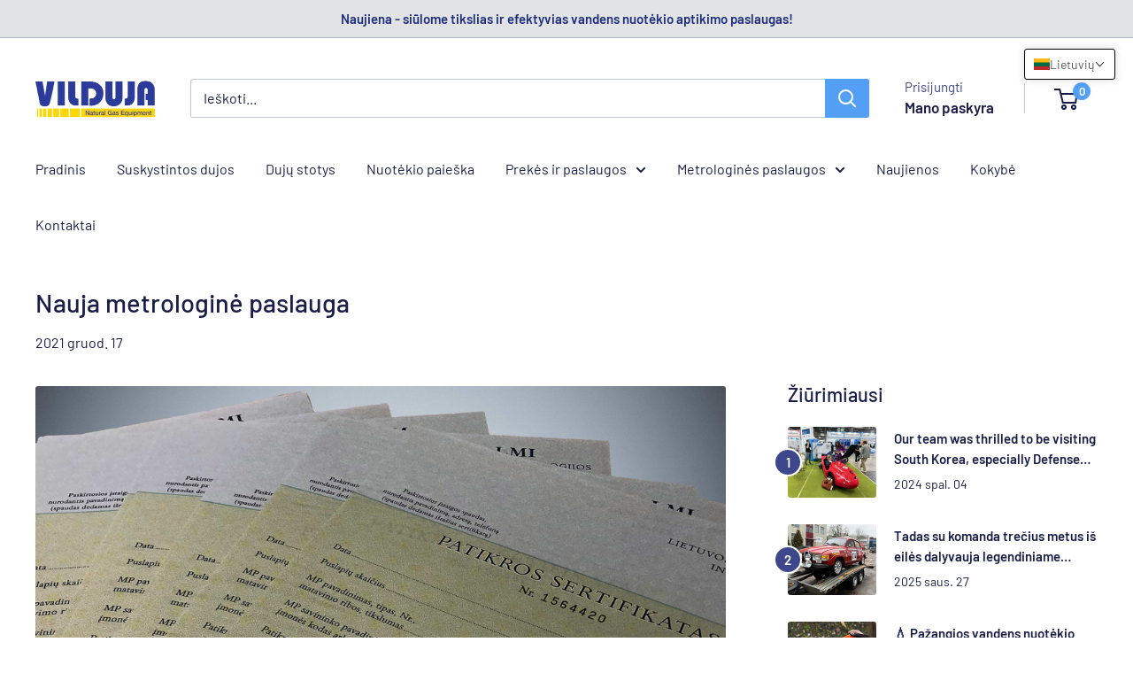

--- FILE ---
content_type: text/javascript
request_url: https://vilduja.lt/cdn/shop/t/21/assets/custom.js?v=102476495355921946141738753759
body_size: -667
content:
//# sourceMappingURL=/cdn/shop/t/21/assets/custom.js.map?v=102476495355921946141738753759
